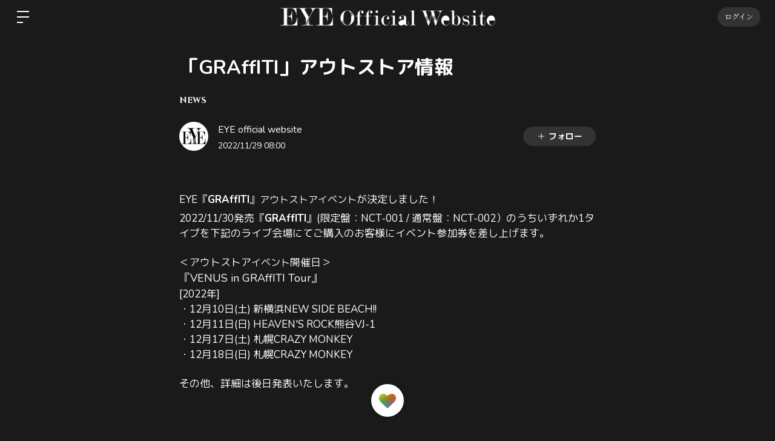

--- FILE ---
content_type: text/html; charset=utf-8
request_url: https://www.google.com/recaptcha/api2/anchor?ar=1&k=6LfWXc0UAAAAAIZQYFEH4FltSQMN7L3TkIqCrEO6&co=aHR0cHM6Ly9leWUuYml0ZmFuLmlkOjQ0Mw..&hl=en&v=PoyoqOPhxBO7pBk68S4YbpHZ&size=invisible&anchor-ms=20000&execute-ms=30000&cb=mtnzd57n6mvg
body_size: 48783
content:
<!DOCTYPE HTML><html dir="ltr" lang="en"><head><meta http-equiv="Content-Type" content="text/html; charset=UTF-8">
<meta http-equiv="X-UA-Compatible" content="IE=edge">
<title>reCAPTCHA</title>
<style type="text/css">
/* cyrillic-ext */
@font-face {
  font-family: 'Roboto';
  font-style: normal;
  font-weight: 400;
  font-stretch: 100%;
  src: url(//fonts.gstatic.com/s/roboto/v48/KFO7CnqEu92Fr1ME7kSn66aGLdTylUAMa3GUBHMdazTgWw.woff2) format('woff2');
  unicode-range: U+0460-052F, U+1C80-1C8A, U+20B4, U+2DE0-2DFF, U+A640-A69F, U+FE2E-FE2F;
}
/* cyrillic */
@font-face {
  font-family: 'Roboto';
  font-style: normal;
  font-weight: 400;
  font-stretch: 100%;
  src: url(//fonts.gstatic.com/s/roboto/v48/KFO7CnqEu92Fr1ME7kSn66aGLdTylUAMa3iUBHMdazTgWw.woff2) format('woff2');
  unicode-range: U+0301, U+0400-045F, U+0490-0491, U+04B0-04B1, U+2116;
}
/* greek-ext */
@font-face {
  font-family: 'Roboto';
  font-style: normal;
  font-weight: 400;
  font-stretch: 100%;
  src: url(//fonts.gstatic.com/s/roboto/v48/KFO7CnqEu92Fr1ME7kSn66aGLdTylUAMa3CUBHMdazTgWw.woff2) format('woff2');
  unicode-range: U+1F00-1FFF;
}
/* greek */
@font-face {
  font-family: 'Roboto';
  font-style: normal;
  font-weight: 400;
  font-stretch: 100%;
  src: url(//fonts.gstatic.com/s/roboto/v48/KFO7CnqEu92Fr1ME7kSn66aGLdTylUAMa3-UBHMdazTgWw.woff2) format('woff2');
  unicode-range: U+0370-0377, U+037A-037F, U+0384-038A, U+038C, U+038E-03A1, U+03A3-03FF;
}
/* math */
@font-face {
  font-family: 'Roboto';
  font-style: normal;
  font-weight: 400;
  font-stretch: 100%;
  src: url(//fonts.gstatic.com/s/roboto/v48/KFO7CnqEu92Fr1ME7kSn66aGLdTylUAMawCUBHMdazTgWw.woff2) format('woff2');
  unicode-range: U+0302-0303, U+0305, U+0307-0308, U+0310, U+0312, U+0315, U+031A, U+0326-0327, U+032C, U+032F-0330, U+0332-0333, U+0338, U+033A, U+0346, U+034D, U+0391-03A1, U+03A3-03A9, U+03B1-03C9, U+03D1, U+03D5-03D6, U+03F0-03F1, U+03F4-03F5, U+2016-2017, U+2034-2038, U+203C, U+2040, U+2043, U+2047, U+2050, U+2057, U+205F, U+2070-2071, U+2074-208E, U+2090-209C, U+20D0-20DC, U+20E1, U+20E5-20EF, U+2100-2112, U+2114-2115, U+2117-2121, U+2123-214F, U+2190, U+2192, U+2194-21AE, U+21B0-21E5, U+21F1-21F2, U+21F4-2211, U+2213-2214, U+2216-22FF, U+2308-230B, U+2310, U+2319, U+231C-2321, U+2336-237A, U+237C, U+2395, U+239B-23B7, U+23D0, U+23DC-23E1, U+2474-2475, U+25AF, U+25B3, U+25B7, U+25BD, U+25C1, U+25CA, U+25CC, U+25FB, U+266D-266F, U+27C0-27FF, U+2900-2AFF, U+2B0E-2B11, U+2B30-2B4C, U+2BFE, U+3030, U+FF5B, U+FF5D, U+1D400-1D7FF, U+1EE00-1EEFF;
}
/* symbols */
@font-face {
  font-family: 'Roboto';
  font-style: normal;
  font-weight: 400;
  font-stretch: 100%;
  src: url(//fonts.gstatic.com/s/roboto/v48/KFO7CnqEu92Fr1ME7kSn66aGLdTylUAMaxKUBHMdazTgWw.woff2) format('woff2');
  unicode-range: U+0001-000C, U+000E-001F, U+007F-009F, U+20DD-20E0, U+20E2-20E4, U+2150-218F, U+2190, U+2192, U+2194-2199, U+21AF, U+21E6-21F0, U+21F3, U+2218-2219, U+2299, U+22C4-22C6, U+2300-243F, U+2440-244A, U+2460-24FF, U+25A0-27BF, U+2800-28FF, U+2921-2922, U+2981, U+29BF, U+29EB, U+2B00-2BFF, U+4DC0-4DFF, U+FFF9-FFFB, U+10140-1018E, U+10190-1019C, U+101A0, U+101D0-101FD, U+102E0-102FB, U+10E60-10E7E, U+1D2C0-1D2D3, U+1D2E0-1D37F, U+1F000-1F0FF, U+1F100-1F1AD, U+1F1E6-1F1FF, U+1F30D-1F30F, U+1F315, U+1F31C, U+1F31E, U+1F320-1F32C, U+1F336, U+1F378, U+1F37D, U+1F382, U+1F393-1F39F, U+1F3A7-1F3A8, U+1F3AC-1F3AF, U+1F3C2, U+1F3C4-1F3C6, U+1F3CA-1F3CE, U+1F3D4-1F3E0, U+1F3ED, U+1F3F1-1F3F3, U+1F3F5-1F3F7, U+1F408, U+1F415, U+1F41F, U+1F426, U+1F43F, U+1F441-1F442, U+1F444, U+1F446-1F449, U+1F44C-1F44E, U+1F453, U+1F46A, U+1F47D, U+1F4A3, U+1F4B0, U+1F4B3, U+1F4B9, U+1F4BB, U+1F4BF, U+1F4C8-1F4CB, U+1F4D6, U+1F4DA, U+1F4DF, U+1F4E3-1F4E6, U+1F4EA-1F4ED, U+1F4F7, U+1F4F9-1F4FB, U+1F4FD-1F4FE, U+1F503, U+1F507-1F50B, U+1F50D, U+1F512-1F513, U+1F53E-1F54A, U+1F54F-1F5FA, U+1F610, U+1F650-1F67F, U+1F687, U+1F68D, U+1F691, U+1F694, U+1F698, U+1F6AD, U+1F6B2, U+1F6B9-1F6BA, U+1F6BC, U+1F6C6-1F6CF, U+1F6D3-1F6D7, U+1F6E0-1F6EA, U+1F6F0-1F6F3, U+1F6F7-1F6FC, U+1F700-1F7FF, U+1F800-1F80B, U+1F810-1F847, U+1F850-1F859, U+1F860-1F887, U+1F890-1F8AD, U+1F8B0-1F8BB, U+1F8C0-1F8C1, U+1F900-1F90B, U+1F93B, U+1F946, U+1F984, U+1F996, U+1F9E9, U+1FA00-1FA6F, U+1FA70-1FA7C, U+1FA80-1FA89, U+1FA8F-1FAC6, U+1FACE-1FADC, U+1FADF-1FAE9, U+1FAF0-1FAF8, U+1FB00-1FBFF;
}
/* vietnamese */
@font-face {
  font-family: 'Roboto';
  font-style: normal;
  font-weight: 400;
  font-stretch: 100%;
  src: url(//fonts.gstatic.com/s/roboto/v48/KFO7CnqEu92Fr1ME7kSn66aGLdTylUAMa3OUBHMdazTgWw.woff2) format('woff2');
  unicode-range: U+0102-0103, U+0110-0111, U+0128-0129, U+0168-0169, U+01A0-01A1, U+01AF-01B0, U+0300-0301, U+0303-0304, U+0308-0309, U+0323, U+0329, U+1EA0-1EF9, U+20AB;
}
/* latin-ext */
@font-face {
  font-family: 'Roboto';
  font-style: normal;
  font-weight: 400;
  font-stretch: 100%;
  src: url(//fonts.gstatic.com/s/roboto/v48/KFO7CnqEu92Fr1ME7kSn66aGLdTylUAMa3KUBHMdazTgWw.woff2) format('woff2');
  unicode-range: U+0100-02BA, U+02BD-02C5, U+02C7-02CC, U+02CE-02D7, U+02DD-02FF, U+0304, U+0308, U+0329, U+1D00-1DBF, U+1E00-1E9F, U+1EF2-1EFF, U+2020, U+20A0-20AB, U+20AD-20C0, U+2113, U+2C60-2C7F, U+A720-A7FF;
}
/* latin */
@font-face {
  font-family: 'Roboto';
  font-style: normal;
  font-weight: 400;
  font-stretch: 100%;
  src: url(//fonts.gstatic.com/s/roboto/v48/KFO7CnqEu92Fr1ME7kSn66aGLdTylUAMa3yUBHMdazQ.woff2) format('woff2');
  unicode-range: U+0000-00FF, U+0131, U+0152-0153, U+02BB-02BC, U+02C6, U+02DA, U+02DC, U+0304, U+0308, U+0329, U+2000-206F, U+20AC, U+2122, U+2191, U+2193, U+2212, U+2215, U+FEFF, U+FFFD;
}
/* cyrillic-ext */
@font-face {
  font-family: 'Roboto';
  font-style: normal;
  font-weight: 500;
  font-stretch: 100%;
  src: url(//fonts.gstatic.com/s/roboto/v48/KFO7CnqEu92Fr1ME7kSn66aGLdTylUAMa3GUBHMdazTgWw.woff2) format('woff2');
  unicode-range: U+0460-052F, U+1C80-1C8A, U+20B4, U+2DE0-2DFF, U+A640-A69F, U+FE2E-FE2F;
}
/* cyrillic */
@font-face {
  font-family: 'Roboto';
  font-style: normal;
  font-weight: 500;
  font-stretch: 100%;
  src: url(//fonts.gstatic.com/s/roboto/v48/KFO7CnqEu92Fr1ME7kSn66aGLdTylUAMa3iUBHMdazTgWw.woff2) format('woff2');
  unicode-range: U+0301, U+0400-045F, U+0490-0491, U+04B0-04B1, U+2116;
}
/* greek-ext */
@font-face {
  font-family: 'Roboto';
  font-style: normal;
  font-weight: 500;
  font-stretch: 100%;
  src: url(//fonts.gstatic.com/s/roboto/v48/KFO7CnqEu92Fr1ME7kSn66aGLdTylUAMa3CUBHMdazTgWw.woff2) format('woff2');
  unicode-range: U+1F00-1FFF;
}
/* greek */
@font-face {
  font-family: 'Roboto';
  font-style: normal;
  font-weight: 500;
  font-stretch: 100%;
  src: url(//fonts.gstatic.com/s/roboto/v48/KFO7CnqEu92Fr1ME7kSn66aGLdTylUAMa3-UBHMdazTgWw.woff2) format('woff2');
  unicode-range: U+0370-0377, U+037A-037F, U+0384-038A, U+038C, U+038E-03A1, U+03A3-03FF;
}
/* math */
@font-face {
  font-family: 'Roboto';
  font-style: normal;
  font-weight: 500;
  font-stretch: 100%;
  src: url(//fonts.gstatic.com/s/roboto/v48/KFO7CnqEu92Fr1ME7kSn66aGLdTylUAMawCUBHMdazTgWw.woff2) format('woff2');
  unicode-range: U+0302-0303, U+0305, U+0307-0308, U+0310, U+0312, U+0315, U+031A, U+0326-0327, U+032C, U+032F-0330, U+0332-0333, U+0338, U+033A, U+0346, U+034D, U+0391-03A1, U+03A3-03A9, U+03B1-03C9, U+03D1, U+03D5-03D6, U+03F0-03F1, U+03F4-03F5, U+2016-2017, U+2034-2038, U+203C, U+2040, U+2043, U+2047, U+2050, U+2057, U+205F, U+2070-2071, U+2074-208E, U+2090-209C, U+20D0-20DC, U+20E1, U+20E5-20EF, U+2100-2112, U+2114-2115, U+2117-2121, U+2123-214F, U+2190, U+2192, U+2194-21AE, U+21B0-21E5, U+21F1-21F2, U+21F4-2211, U+2213-2214, U+2216-22FF, U+2308-230B, U+2310, U+2319, U+231C-2321, U+2336-237A, U+237C, U+2395, U+239B-23B7, U+23D0, U+23DC-23E1, U+2474-2475, U+25AF, U+25B3, U+25B7, U+25BD, U+25C1, U+25CA, U+25CC, U+25FB, U+266D-266F, U+27C0-27FF, U+2900-2AFF, U+2B0E-2B11, U+2B30-2B4C, U+2BFE, U+3030, U+FF5B, U+FF5D, U+1D400-1D7FF, U+1EE00-1EEFF;
}
/* symbols */
@font-face {
  font-family: 'Roboto';
  font-style: normal;
  font-weight: 500;
  font-stretch: 100%;
  src: url(//fonts.gstatic.com/s/roboto/v48/KFO7CnqEu92Fr1ME7kSn66aGLdTylUAMaxKUBHMdazTgWw.woff2) format('woff2');
  unicode-range: U+0001-000C, U+000E-001F, U+007F-009F, U+20DD-20E0, U+20E2-20E4, U+2150-218F, U+2190, U+2192, U+2194-2199, U+21AF, U+21E6-21F0, U+21F3, U+2218-2219, U+2299, U+22C4-22C6, U+2300-243F, U+2440-244A, U+2460-24FF, U+25A0-27BF, U+2800-28FF, U+2921-2922, U+2981, U+29BF, U+29EB, U+2B00-2BFF, U+4DC0-4DFF, U+FFF9-FFFB, U+10140-1018E, U+10190-1019C, U+101A0, U+101D0-101FD, U+102E0-102FB, U+10E60-10E7E, U+1D2C0-1D2D3, U+1D2E0-1D37F, U+1F000-1F0FF, U+1F100-1F1AD, U+1F1E6-1F1FF, U+1F30D-1F30F, U+1F315, U+1F31C, U+1F31E, U+1F320-1F32C, U+1F336, U+1F378, U+1F37D, U+1F382, U+1F393-1F39F, U+1F3A7-1F3A8, U+1F3AC-1F3AF, U+1F3C2, U+1F3C4-1F3C6, U+1F3CA-1F3CE, U+1F3D4-1F3E0, U+1F3ED, U+1F3F1-1F3F3, U+1F3F5-1F3F7, U+1F408, U+1F415, U+1F41F, U+1F426, U+1F43F, U+1F441-1F442, U+1F444, U+1F446-1F449, U+1F44C-1F44E, U+1F453, U+1F46A, U+1F47D, U+1F4A3, U+1F4B0, U+1F4B3, U+1F4B9, U+1F4BB, U+1F4BF, U+1F4C8-1F4CB, U+1F4D6, U+1F4DA, U+1F4DF, U+1F4E3-1F4E6, U+1F4EA-1F4ED, U+1F4F7, U+1F4F9-1F4FB, U+1F4FD-1F4FE, U+1F503, U+1F507-1F50B, U+1F50D, U+1F512-1F513, U+1F53E-1F54A, U+1F54F-1F5FA, U+1F610, U+1F650-1F67F, U+1F687, U+1F68D, U+1F691, U+1F694, U+1F698, U+1F6AD, U+1F6B2, U+1F6B9-1F6BA, U+1F6BC, U+1F6C6-1F6CF, U+1F6D3-1F6D7, U+1F6E0-1F6EA, U+1F6F0-1F6F3, U+1F6F7-1F6FC, U+1F700-1F7FF, U+1F800-1F80B, U+1F810-1F847, U+1F850-1F859, U+1F860-1F887, U+1F890-1F8AD, U+1F8B0-1F8BB, U+1F8C0-1F8C1, U+1F900-1F90B, U+1F93B, U+1F946, U+1F984, U+1F996, U+1F9E9, U+1FA00-1FA6F, U+1FA70-1FA7C, U+1FA80-1FA89, U+1FA8F-1FAC6, U+1FACE-1FADC, U+1FADF-1FAE9, U+1FAF0-1FAF8, U+1FB00-1FBFF;
}
/* vietnamese */
@font-face {
  font-family: 'Roboto';
  font-style: normal;
  font-weight: 500;
  font-stretch: 100%;
  src: url(//fonts.gstatic.com/s/roboto/v48/KFO7CnqEu92Fr1ME7kSn66aGLdTylUAMa3OUBHMdazTgWw.woff2) format('woff2');
  unicode-range: U+0102-0103, U+0110-0111, U+0128-0129, U+0168-0169, U+01A0-01A1, U+01AF-01B0, U+0300-0301, U+0303-0304, U+0308-0309, U+0323, U+0329, U+1EA0-1EF9, U+20AB;
}
/* latin-ext */
@font-face {
  font-family: 'Roboto';
  font-style: normal;
  font-weight: 500;
  font-stretch: 100%;
  src: url(//fonts.gstatic.com/s/roboto/v48/KFO7CnqEu92Fr1ME7kSn66aGLdTylUAMa3KUBHMdazTgWw.woff2) format('woff2');
  unicode-range: U+0100-02BA, U+02BD-02C5, U+02C7-02CC, U+02CE-02D7, U+02DD-02FF, U+0304, U+0308, U+0329, U+1D00-1DBF, U+1E00-1E9F, U+1EF2-1EFF, U+2020, U+20A0-20AB, U+20AD-20C0, U+2113, U+2C60-2C7F, U+A720-A7FF;
}
/* latin */
@font-face {
  font-family: 'Roboto';
  font-style: normal;
  font-weight: 500;
  font-stretch: 100%;
  src: url(//fonts.gstatic.com/s/roboto/v48/KFO7CnqEu92Fr1ME7kSn66aGLdTylUAMa3yUBHMdazQ.woff2) format('woff2');
  unicode-range: U+0000-00FF, U+0131, U+0152-0153, U+02BB-02BC, U+02C6, U+02DA, U+02DC, U+0304, U+0308, U+0329, U+2000-206F, U+20AC, U+2122, U+2191, U+2193, U+2212, U+2215, U+FEFF, U+FFFD;
}
/* cyrillic-ext */
@font-face {
  font-family: 'Roboto';
  font-style: normal;
  font-weight: 900;
  font-stretch: 100%;
  src: url(//fonts.gstatic.com/s/roboto/v48/KFO7CnqEu92Fr1ME7kSn66aGLdTylUAMa3GUBHMdazTgWw.woff2) format('woff2');
  unicode-range: U+0460-052F, U+1C80-1C8A, U+20B4, U+2DE0-2DFF, U+A640-A69F, U+FE2E-FE2F;
}
/* cyrillic */
@font-face {
  font-family: 'Roboto';
  font-style: normal;
  font-weight: 900;
  font-stretch: 100%;
  src: url(//fonts.gstatic.com/s/roboto/v48/KFO7CnqEu92Fr1ME7kSn66aGLdTylUAMa3iUBHMdazTgWw.woff2) format('woff2');
  unicode-range: U+0301, U+0400-045F, U+0490-0491, U+04B0-04B1, U+2116;
}
/* greek-ext */
@font-face {
  font-family: 'Roboto';
  font-style: normal;
  font-weight: 900;
  font-stretch: 100%;
  src: url(//fonts.gstatic.com/s/roboto/v48/KFO7CnqEu92Fr1ME7kSn66aGLdTylUAMa3CUBHMdazTgWw.woff2) format('woff2');
  unicode-range: U+1F00-1FFF;
}
/* greek */
@font-face {
  font-family: 'Roboto';
  font-style: normal;
  font-weight: 900;
  font-stretch: 100%;
  src: url(//fonts.gstatic.com/s/roboto/v48/KFO7CnqEu92Fr1ME7kSn66aGLdTylUAMa3-UBHMdazTgWw.woff2) format('woff2');
  unicode-range: U+0370-0377, U+037A-037F, U+0384-038A, U+038C, U+038E-03A1, U+03A3-03FF;
}
/* math */
@font-face {
  font-family: 'Roboto';
  font-style: normal;
  font-weight: 900;
  font-stretch: 100%;
  src: url(//fonts.gstatic.com/s/roboto/v48/KFO7CnqEu92Fr1ME7kSn66aGLdTylUAMawCUBHMdazTgWw.woff2) format('woff2');
  unicode-range: U+0302-0303, U+0305, U+0307-0308, U+0310, U+0312, U+0315, U+031A, U+0326-0327, U+032C, U+032F-0330, U+0332-0333, U+0338, U+033A, U+0346, U+034D, U+0391-03A1, U+03A3-03A9, U+03B1-03C9, U+03D1, U+03D5-03D6, U+03F0-03F1, U+03F4-03F5, U+2016-2017, U+2034-2038, U+203C, U+2040, U+2043, U+2047, U+2050, U+2057, U+205F, U+2070-2071, U+2074-208E, U+2090-209C, U+20D0-20DC, U+20E1, U+20E5-20EF, U+2100-2112, U+2114-2115, U+2117-2121, U+2123-214F, U+2190, U+2192, U+2194-21AE, U+21B0-21E5, U+21F1-21F2, U+21F4-2211, U+2213-2214, U+2216-22FF, U+2308-230B, U+2310, U+2319, U+231C-2321, U+2336-237A, U+237C, U+2395, U+239B-23B7, U+23D0, U+23DC-23E1, U+2474-2475, U+25AF, U+25B3, U+25B7, U+25BD, U+25C1, U+25CA, U+25CC, U+25FB, U+266D-266F, U+27C0-27FF, U+2900-2AFF, U+2B0E-2B11, U+2B30-2B4C, U+2BFE, U+3030, U+FF5B, U+FF5D, U+1D400-1D7FF, U+1EE00-1EEFF;
}
/* symbols */
@font-face {
  font-family: 'Roboto';
  font-style: normal;
  font-weight: 900;
  font-stretch: 100%;
  src: url(//fonts.gstatic.com/s/roboto/v48/KFO7CnqEu92Fr1ME7kSn66aGLdTylUAMaxKUBHMdazTgWw.woff2) format('woff2');
  unicode-range: U+0001-000C, U+000E-001F, U+007F-009F, U+20DD-20E0, U+20E2-20E4, U+2150-218F, U+2190, U+2192, U+2194-2199, U+21AF, U+21E6-21F0, U+21F3, U+2218-2219, U+2299, U+22C4-22C6, U+2300-243F, U+2440-244A, U+2460-24FF, U+25A0-27BF, U+2800-28FF, U+2921-2922, U+2981, U+29BF, U+29EB, U+2B00-2BFF, U+4DC0-4DFF, U+FFF9-FFFB, U+10140-1018E, U+10190-1019C, U+101A0, U+101D0-101FD, U+102E0-102FB, U+10E60-10E7E, U+1D2C0-1D2D3, U+1D2E0-1D37F, U+1F000-1F0FF, U+1F100-1F1AD, U+1F1E6-1F1FF, U+1F30D-1F30F, U+1F315, U+1F31C, U+1F31E, U+1F320-1F32C, U+1F336, U+1F378, U+1F37D, U+1F382, U+1F393-1F39F, U+1F3A7-1F3A8, U+1F3AC-1F3AF, U+1F3C2, U+1F3C4-1F3C6, U+1F3CA-1F3CE, U+1F3D4-1F3E0, U+1F3ED, U+1F3F1-1F3F3, U+1F3F5-1F3F7, U+1F408, U+1F415, U+1F41F, U+1F426, U+1F43F, U+1F441-1F442, U+1F444, U+1F446-1F449, U+1F44C-1F44E, U+1F453, U+1F46A, U+1F47D, U+1F4A3, U+1F4B0, U+1F4B3, U+1F4B9, U+1F4BB, U+1F4BF, U+1F4C8-1F4CB, U+1F4D6, U+1F4DA, U+1F4DF, U+1F4E3-1F4E6, U+1F4EA-1F4ED, U+1F4F7, U+1F4F9-1F4FB, U+1F4FD-1F4FE, U+1F503, U+1F507-1F50B, U+1F50D, U+1F512-1F513, U+1F53E-1F54A, U+1F54F-1F5FA, U+1F610, U+1F650-1F67F, U+1F687, U+1F68D, U+1F691, U+1F694, U+1F698, U+1F6AD, U+1F6B2, U+1F6B9-1F6BA, U+1F6BC, U+1F6C6-1F6CF, U+1F6D3-1F6D7, U+1F6E0-1F6EA, U+1F6F0-1F6F3, U+1F6F7-1F6FC, U+1F700-1F7FF, U+1F800-1F80B, U+1F810-1F847, U+1F850-1F859, U+1F860-1F887, U+1F890-1F8AD, U+1F8B0-1F8BB, U+1F8C0-1F8C1, U+1F900-1F90B, U+1F93B, U+1F946, U+1F984, U+1F996, U+1F9E9, U+1FA00-1FA6F, U+1FA70-1FA7C, U+1FA80-1FA89, U+1FA8F-1FAC6, U+1FACE-1FADC, U+1FADF-1FAE9, U+1FAF0-1FAF8, U+1FB00-1FBFF;
}
/* vietnamese */
@font-face {
  font-family: 'Roboto';
  font-style: normal;
  font-weight: 900;
  font-stretch: 100%;
  src: url(//fonts.gstatic.com/s/roboto/v48/KFO7CnqEu92Fr1ME7kSn66aGLdTylUAMa3OUBHMdazTgWw.woff2) format('woff2');
  unicode-range: U+0102-0103, U+0110-0111, U+0128-0129, U+0168-0169, U+01A0-01A1, U+01AF-01B0, U+0300-0301, U+0303-0304, U+0308-0309, U+0323, U+0329, U+1EA0-1EF9, U+20AB;
}
/* latin-ext */
@font-face {
  font-family: 'Roboto';
  font-style: normal;
  font-weight: 900;
  font-stretch: 100%;
  src: url(//fonts.gstatic.com/s/roboto/v48/KFO7CnqEu92Fr1ME7kSn66aGLdTylUAMa3KUBHMdazTgWw.woff2) format('woff2');
  unicode-range: U+0100-02BA, U+02BD-02C5, U+02C7-02CC, U+02CE-02D7, U+02DD-02FF, U+0304, U+0308, U+0329, U+1D00-1DBF, U+1E00-1E9F, U+1EF2-1EFF, U+2020, U+20A0-20AB, U+20AD-20C0, U+2113, U+2C60-2C7F, U+A720-A7FF;
}
/* latin */
@font-face {
  font-family: 'Roboto';
  font-style: normal;
  font-weight: 900;
  font-stretch: 100%;
  src: url(//fonts.gstatic.com/s/roboto/v48/KFO7CnqEu92Fr1ME7kSn66aGLdTylUAMa3yUBHMdazQ.woff2) format('woff2');
  unicode-range: U+0000-00FF, U+0131, U+0152-0153, U+02BB-02BC, U+02C6, U+02DA, U+02DC, U+0304, U+0308, U+0329, U+2000-206F, U+20AC, U+2122, U+2191, U+2193, U+2212, U+2215, U+FEFF, U+FFFD;
}

</style>
<link rel="stylesheet" type="text/css" href="https://www.gstatic.com/recaptcha/releases/PoyoqOPhxBO7pBk68S4YbpHZ/styles__ltr.css">
<script nonce="NFZi6HdEefxotlmseUoApA" type="text/javascript">window['__recaptcha_api'] = 'https://www.google.com/recaptcha/api2/';</script>
<script type="text/javascript" src="https://www.gstatic.com/recaptcha/releases/PoyoqOPhxBO7pBk68S4YbpHZ/recaptcha__en.js" nonce="NFZi6HdEefxotlmseUoApA">
      
    </script></head>
<body><div id="rc-anchor-alert" class="rc-anchor-alert"></div>
<input type="hidden" id="recaptcha-token" value="[base64]">
<script type="text/javascript" nonce="NFZi6HdEefxotlmseUoApA">
      recaptcha.anchor.Main.init("[\x22ainput\x22,[\x22bgdata\x22,\x22\x22,\[base64]/[base64]/[base64]/[base64]/[base64]/[base64]/KGcoTywyNTMsTy5PKSxVRyhPLEMpKTpnKE8sMjUzLEMpLE8pKSxsKSksTykpfSxieT1mdW5jdGlvbihDLE8sdSxsKXtmb3IobD0odT1SKEMpLDApO08+MDtPLS0pbD1sPDw4fFooQyk7ZyhDLHUsbCl9LFVHPWZ1bmN0aW9uKEMsTyl7Qy5pLmxlbmd0aD4xMDQ/[base64]/[base64]/[base64]/[base64]/[base64]/[base64]/[base64]\\u003d\x22,\[base64]\\u003d\x22,\x22azhudUHDsi/DjkbCj8K9wrHCmVHDp8OdZsKbZ8O9OgwbwroxJE8LwrYowq3Cg8OCwqJtR3rDucO5wpvCqUXDt8OlwoR1eMOwwrp+GcOMQgXCuQVJwpdlRnnDgj7CmSfCoMOtP8K/IW7DrMOHwpjDjkZ7w7zCjcOWwqnCgsOnV8KSJ0ldK8K1w7hoDCbCpVXCqmbDrcOpBE0mwplCagFpYsKMwpXCvsO/a1DCnxE9WCwPOn/DlVkiLDbDu1bDqBpeNl/Cu8OQwqLDqsKIwr3CoXUYw57CpcKEwpcWHcOqV8K3w5oFw4Ryw7HDtsOFwqtyH1NdUcKLWhECw755wpZTfilaew7CukzCpcKXwrJEOC8fwqvCqsOYw4oMw6rCh8OMwrEaWsOGfmrDlgQnanLDiFPDvMO/wq0xwpJMKRFBwofCnjh1R1locsORw4jDrRDDkMOAPsO7FRZLQ2DCiE7ClMOyw7DCoCPClcK/MMKuw6cmw6nDnsOIw7x8P8OnFcOow6rCrCVjDQfDjAPCsG/[base64]/wqB/V8OkwqjCkwwrwoNBCT5SwqHCimLDt8KtRMOjw6nDiTokchnDmTZobFbDrF1Ww6IsVcORwrNnZMKkwoobwpYUBcK0PMK7w6XDtsKrwq4TLkjDjkHCm0szRVIFw4AOwoTCoMKhw6Q9VsOCw5PCvCXCuynDhlDCjcKpwo9tw7zDmsOPZcOrd8KZwr0lwr4zEBXDsMO3wp/CssKVG0bDp8K4wrnDoR0Lw6Erw7U8w5FpD2hHw6XDlcKRWy9ww59bUCRAKsK0aMOrwqcZX3PDrcOZUGTCsl8CM8OzGVDCicOtMcKLSDBBUFLDvMKEe2ROw4jClhTCmsOsIxvDrcK1Hm5kw6tNwo8Xw40ww4Nnc8O8MU/DsMKjJMOMI0Fbwp/DqzPCjMOtw6tzw4wLTMOhw7Rgw7FqwrrDtcOjwq8qHkdJw6nDg8KxVMKLcjLCpi9EwoTCqcK0w6AiDB55w6XDtsOufSJMwrHDqsKBd8Oow6rDmm9kdU3CrcONf8KCw7fDpCjChsORwqLCmcOrRkJxZMKMwo8mwr3CiMKywq/CnzbDjsKlwpUbasOQwpF4AMKXwpheMcKhC8KDw4ZxC8KxJ8ONwoTDg2Uxw5FAwp0hwpUpBMOyw7JZw74Uw499wqfCvcOHwrNGG0rDlcKPw4ozcsK2w4g8wo49w7vCvE7Cm29KwqbDk8Olw5NKw6sTHsKhHsKTw4XCjiXCvnTDlnPDrMKYeMOdQMKrAcKECMOfw51xw5/Cj8K7w6vCgMOxw7fDnMOVYAAtw4pXf8OAMDTDusKIPkfDk2gWfsKCP8KAXsK2w4VUw6wywpp4w7xBQ3YoSB/Dr1ARwpvDisKKXxfDvx7DksOqwrlMwqDDsgfDm8OmFcK1EjtRBcOnc8KHCzrDnz3DoH1LZsKDwqfDjsK0wpzDohHDmsOQw7zDgW7ClixDw6QZw6QYwp5qw7DDmsKhw77Do8O/wqUUaAUCAFLCmsOIwo4lWsKRfmUQw7UTw6HDisO3wrgqw6NswoHCoMOHw7DCqsO9w7IBBX/[base64]/DjsO0LwrCmjvDnmMna8KDw6EnwrDDqy7CrcKFwp/Du8KAYMOQwrZqwonDvcOLwpsEw7fCqMKtNsOnw4kSUcOHfxlYwqPCmMK8wpE+E3nCuWXCqTM4JC9Zw4nCrcOjwp7DrMKEVcKWwobDsU4iLcKhwrZ/w5zDmsK6PyHChcKKw7LDmxYFw6/Ct3ZxwoMbNMKmw6EQJcOAUsOKCcORIcOSw6TDigTDrMOQdHdUElnDvsOkasKsEWcVTQEAw6powrBiK8KdwpwlLS0gDMOWUcKLwq/Djg/DjcO2w6TCqFjDoxXDgsOMCcO8wqQQQsK6QMOpSzrDlcKTwrvDpXoGwpPDoMKlAh7Dh8K7w5XCr03Dq8O3fklvwpBlCMOyw5Jmw4XCpWXDnBlBJMOqwqZ9YMOwW0nDs2xrw6TDusOkO8Kvw7DCg1TCo8KsHCTCnHrDqcKiS8KdWsO/[base64]/ChsOeRhR/w63CnhDDhEvCgMOTwp/CszVIw60/DTvCh2zDqcKxwrl1AAA+KD/[base64]/CgThcUVVQw7nCjsKMLsKLHAAXw7rDn0fDvhbDo8OKw4/CiFYIZ8Okw6RNEsOOZDfDmg3CqMKFw7Ygw6zCrCfDucK2elZcwqDDgsOcPMOEJMObw4HDjXPCqjMOWWLDvsOiwqbDkMO1LDDDocK4wo7Dsh0DYm/CrcK8OcKULEHDncO4OsOuD1nDi8OjAsK7YBTDncK6MMOewq8Dw7NFw6XClMOXAsKcw7MFw41YVmrCqcOtRMKAwrXDsMO6woBjwonCrcKwf14twrXCmsOxwqt3w7/DgsKBw70YwoDCuXLDh3lPGkRFw40Jw6zCuS7Cr2fCrmheNlQIO8KZFsKgworDlxPDtTvDncOtVXt/KcKLBnInw6ZKBHJkwrRmwozCu8K1wrbDo8O5CHdQwpfCocO8wrFsB8K/IwfCgMO+w7QSwoc9QxPDssKlAwZRc1rDqSzClQYvw5gJwqcDO8OWwptHf8OXw6cgW8Ozw7E+K34zMUhcwo/CiQILKG/Ci2QSOcKzUTMCFENOO0gmIMOhw5bDusKhwrRDwqIcccKpZsOQw75xw6LDp8KgMl81NADCnsOdw5pJNsKCwp/CuxUNwp/Dt0LDlcOtWMOWw4c/WxAubBkewpx8elXDmMKsKcO3RsOYa8KqwoHDpcOtXm15FDTCi8OKRVHChWTDgQwAw51GB8OxwrpXw4LClmJuw6LDh8OewqhAHMKiwofCn3HDhcKaw6dSJAUMw7rCrcOMwr3CuhQCe0UsG0PCqcKawq/[base64]/Dg8ObHMKUB2XDqcOXOSo6w5PDjMKIGcOdPlrCpyHDlsKHwrnDllgKcnM+wqwRwqYxw7DDp1vDpMK1wojDnBsuIB4XwooLCRNlTzLChcONC8K1PW5qHz7Dh8KSNkDDtsK8d1jDhsOBJsOvwoUEwr4FdUvCo8KXwo7Cg8OAw7jDkcOnw63CnsOuwprCm8OUFsKWbgvDl3/Cn8OKA8OAw64NEwtXCg3DkAk9ak3Ctz1kw4U7ZxJ3dsKDwoPDjsOFwqvCuU7DlnvCqldVbsOpIcKcwqlcZWHCrhd9w4xtwp7CjmBtw7XCkhTCjCA7RBrDlw/DqSJAw4YnTsKZE8KuMxvDj8Ovwp3CkcKowqfDlcOOKcKJY8Oxwq9Lwr/DqMK8woQ+wr7DjMKVVXDCoy5swoTDq1bDrHTCoMKgw6A4w7HCnTfCjR1WdsOLwrPCp8KNQVvDi8KEw6c+w5PDlTXDnMOVL8O7w7XDucO/wqhwGMKXPcO4w4/[base64]/DvkTDvjgTwqTCuMO+wpgyL1xIw5hDw607w5/CmHhYdF3CjzvDvThWCAYwNMOYbksjw5hiXT1denzDiXN7w4rDhsKfw4x3KgrDrBQsw6c2woPCgTt1d8KmRw9swrtCO8Kow6o6w43DlFUEwqTDm8O3Lx/[base64]/K8Omwp0ZI2NMw6R8w6d/wpVkRl/CqcORXVPDnj5EOsKOw5fCuh95RHXDhQDCj8KIwrQDw5saNRJ3IMKFwpdswqZkw4NGLQ02QMOxw6dEw6zDm8OgKMOaYG9EesO2JD5tbwDDjMOTIsOAQcOsQsOYw4PCm8OJw6w1w70hw4/CpWlHamF8wp3DosKAwrROwqEiU3ozw4rDtEHDkcOBbFnCosOqw67CogvDr37Dm8KSO8OBQsKlTcKjwqVTwotVEn3CucOedsKuOipXQ8KjI8Ktwr3CjcOjw5tKY1PChsOLwplcT8Kzw7HDjAjDs0A/w79zw68kwrXCgGlAw7TCrizDnsOAXHsnGlEkw5nDq0Quw5RnJAgzXCl0wpFuw5vCgRDDpDrCo3l6w6Acwo09w7B7eMKjaWnDmEDCkcKcwrRQUGsvwqXDqhARW8OOWsK7J8KxEH0rasKUJD9Zwp40wq5decKzwpXCqMKsZ8ORw6LDoGReOH/[base64]/w4RBw7l2w4PDtcOBVzrDlMKSw7XDuGjDmMOxw6bCk8O3cMK2wqTDiAQRbsOBw7N8Am4QwoXDmiPDogYHBmrDlwrCsGZEM8KBKywkwo83wqpMwqHCowHDjxDCt8KTYmpgNMOrRTfDn2krBFUow4XDjsOmLFNOTcKkXcKYw7Y/w7TDkMO6w7tQHDQWLXJwCcOGQcOtVcOZLQzDjArDlGLDrFZQP245wql/R0rDlBpPC8KHw7AYbsKnw4tUw6lhw5jCi8Kywr/DiybClGDCsDIrw4l8wqPDu8OXw5TCvBsYwq3DqmzDocKGw6sPw57CuE3CvjVJck4HOAnCo8O1wrdWwpfDtQ/Dv8ObwrYZw4jDpMKANcKAIcOEFyLCrTcdw6vCocObwoPDg8KyOsOOIy03w7RgF2bCl8Oow7VIwobDmTPDnk/[base64]/CvUZ5TifCjsKtYkx0wqrDg8OjwrQxccK2NGN8QMKEAMORw7rChcKXBsOXw53DtcKMMsOTLMO3GDVaw6kUeyEeR8KQIlRsdifCtMKiw6IBdnJuNsKiw5zCmjAhcUNcPcKcw6fCr8OQw7XDssKgAMOdw5/[base64]/wpDCtcONasOowp1WwqnDjcO8Q8K8SMOtw6zDvcK3GnMYwo4KDsKPPcO6w5PDtMK8ODhaDsKsXsO2w6suwrzDucOgAsKdc8KEKEXDlcK5wpBfdsKtERFPPcOEw698woEoWcOsGcO6wpZbw78Iw4HDusOIdxDCk8OQwo8ZDQDDvsOjUcOId1/DtE/DqMOFMns5KMO7acKyBGkZOMO/UsO/XcKYdMOcMUxEH1kxGcOkIz5MVDzDgBVgw71pCiVjE8KuYUXCoghuw5hswqJ9S3dnw7PCpsKFSFVbwox4w75pw6vDhzfDvFbDuMKaJgTChUXChsOaPcK+w6YRf8KDLzbDtsK/w7fDlGvDtFvDmTkywrTDjhjDm8O3ecKISx9CR3HCs8KOwqRFwqU/[base64]/DjsOySMOCKMODUWXDu8Oew5nDq8O8EmPDtQFmw6QQw6/Ds8Kow6tbwqZuw4XCr8ObwrwMwr8Zwpccw4bCj8KVwrfDrgzCg8KlFzzDoj3CvRvDpRbDisOBE8O8HMOMw5DClMKdTgzCosOEw4UgKk/Cl8OgIMKrMMOTecOQck3CkSbDqQHDrwUNJSw9QHYsw54lw5/[base64]/XsOhw5zDqMK2woIZwpPCgE7CjMO7ZMK7JH42b2LClMORw4PCo8KAwpvChADDtVYdwq80UcKTwrTDhBDDtcKZeMKrBSTDlcKFIRgnwrLCr8KpRVbCsSkSwpXDn1kOJVZ4OUJ3w6dSfDNfw7TCnQ9scmPDmGTCncO/[base64]/CjHTDgMKAw5/ClsOCNVoBEMK7Vl0Bw6TDjcOPXSYRw44fwr3CicKiOgU+L8Osw6ZcNMKEYwIFw7vDm8KawqdjUMOGQsKfwr0swqkDY8Oew4Iww4HCvcKmGU3CqMKOw4R8wqx+w4rCpcKOOXFdB8KMXMO0Tl/DtVrDnMKqwqdZwqpLwoTDnBYocCjCt8Kqwr/CpcOjwrrCgHk6JGpZw5MUw6zCux1HA2XCp0jDvsOaw5/[base64]/DnMKgwp7DjxQVNlXCm8O5GcKvwpYaA1cETMKmacO0AyV5VXbDs8O/cHxnwoJqwpoIOMKLw7nDmsOvSsO2w6kqasO7wr7ChUrDlAklFW5UD8OQw50Rw6RbTH8zw6fDjmfCkcO6LMOuHR/[base64]/CiRpcZ8KzC3XDgsOcZ8OOwppbwrAEwoI5w6HDqSTCocOlw685w7PDlcKyw4pffDbCg3vCnsOJw5kXw6zCpGbCkMOiwo3CtSpYUcKKwrp+w7MQw7tPbUbDiFR1chjCq8OYwrzCoEJHwqJdwooqwqXCjcO2d8KUYEzDn8Oww7rDksOyK8KYSD/[base64]/CmMK2w5hswpbDnMOtL8KYw6zCqmrChntNwoDDnMO1w5nDonTDnMO7w5vCgcO+FcKdOMOoMsKZwovDqsKKEcKrwqjDmMOjw48fGTrDgETCo1h3w7kwUcOUwo5/DcOGw7guSMK/OMO+wr0ow6lkViPCmsKzABbCqgDCmTzCgcKvMcOew6hJwrrDrTUXJDc2wpIZwqcON8KzJVfCsAJYSDDDqsOswr09WMOkOcOkwpgJQsKnw4BGRSEEwpTDjsOfMnfCiMKdwqfDrsOpQQtaw6Z4MAdZKzzDljNGY1tfwozDgXE9cWtNcsOBwq/[base64]/CnsOWw5fDs8O9GhoZwqPCsMO6HWsTw5TDpVw3aMKgDnloZxHDq8Oaw5/DmMOYaMOddkA+wrYPTifCgcOuWkXDssO7G8KOSG7Ci8KoLh0cGcOabm7CuMOrZ8KWwr7Cvgl4wq/CpBgOHsOhAcODQHguwrDDjTd+w6saNA88LFoUD8OIQnQmw7o1w4zCtQMEQibClmXCq8KVeAcIw69WwrJvbMO1a2Ehw5fDt8Kywr0Bw7/[base64]/CvTXCnkR1w4HDuAE8YcOKw50cw6DDszfDhkvDjcKlwrIhBRAxRsO0FxvCpsOxChnDkcOxw49Nw7QIGcOpwpBIZsOuLAZwXcOuwrHDsyoiw5PCrxHDr0/[base64]/DrMKWTsOkwrXCiVBZw7zCokkUwrZgw4Eww7smC8OIHMOXwp8lRcO/[base64]/CrgLDusKwwqHCr8KOwqhCwqs1K8ObXMOoWQR2woZewodgKxzDjsOKM35TwoHDliPCkDDClV3CnD3DlcOhw7lFwoFQw4xvSz/ChDfDmhHDkMOTaThGbMKpR2cyEUnDtzVtCAjCoiNYIcO3w54bW2VKaW/DjcOGBXZRw73DswzDscOrw4EXNzHDr8OzOGzDiDMbWsKcU202w6LDjWrDp8KQw71aw7oVE8OMW0XCmsKtwq1WWWbDo8KGXgnDkMKhAsOqwpHCo0knwonCu1lCw6ofMsOuMEbCnWXDky7CgsKSHMOpwrUudcOEN8OGA8OTKsKCQkLCvzteT8O/YsKncQwowo3DssOxwoAXXMK6SnjDvMKNw6fCtm8tWcOewpFpw5UKw5fCq3w+EMK4wqxpQMO3wqUfZWBMw7fChsKhFMKKwq7CicKbJcORAQHDiMKEwptCwoPCocKdwqDDucKbH8ONCBwOw50IfsKzYcOUMQgHwpo3KgLDqnkOHn0ew7bDkcKTwoF5woXDtcO8axnCrH/CocKLF8Orw7XCh23CkMOTEcOLPcOJSW5fw78hQsOPVMORM8K6w4jDjQfDmcKywpYZGMOoAmLDshhUwoJNT8OkMT5fZMKIwrMGdAPClGTDuVXCkSPCs1xow7ECw6/[base64]/Cs8KdNcOIwqhkw6bCtMOUXxw8wpzCo01Uw7RQaGJswpzDlBHDoV3Ds8O3JgLCtsOyKxh5JHgOwr9edS4aZ8Kgb1pXOWoWESZ6F8OTEsOhL8KDbcK/wrYMRcODM8OXLknDqcOEWhTDhhHCn8Oyd8OCDFZEVMO7MwLCpMKZOcOBw4QoQsOZcBvCsGBrGsKHwqDDtHvDo8KOMBgaOR/CvzNyw7tCTsK4w5HCoWoyw45HworCigTDqQrCt0zCtcK1wq1rZMKuIMKYwr17w5jDkUzDrsKWw5XCqMOXLsK0AcOdIS5qwozCuAbDnQrDrwEjw4sCw4bDjMOJw59nD8KRTMOVw6HCv8OydsK1wrzCiVvCqUfChD/ChX1ew7xbZcKmwqlmQ3VxwrrDpnRKcR7DuQzCgsOhMkNYw7XCigPDhX4Zw6hbwoXCucOSwr9AUcKWOMKBcsOww4oNwprCsTMRGMKsNsOmw7/DnMKswqnDiMK7ccKkw4TCjMOTw5XCjcK1w7wUwr9/SAA5PMKtw4bDg8OYNHVwPHYZw4QuOjrCrsOUOsO9w5TCncK0w7zDgsO/QMOBWi/CpsK8MsOXGAHDlMK1w5kkwrXDssKNw6PCmxDCjULDisKVRjnClHfDoWpRwq/ClMOqw6Q9wpDCkcKKMsK+w6fCv8OWwrV4UsKlw4PCgzzDqV7DvQnDuwXDosOJbMKAwonDoMOZw77CncOlwp/Ctm/[base64]/DgSXCq8KYwrLDpQlUwqYzwqp3wpXDo8OcVz1sQQfDmMKCNB/CnMK0w7vDp2Exw6LDllLDl8O4wovCmVPCgmk3BW4JworDqGLCgGtdC8OjwqwPIhTDhDsKUMKKw6/DgmllwqnDo8O+WmTCi0bCtsOVEMO4XD7Dp8OtJG9dVmpeQVB1w5DCixTDhmx/w5bClXHCmAJeXsKXwrrCixrDlGocwqjDm8OSM1LCv8OGLMKdf1kWMDPDsF8bwrsSwpfChl7DsQ50w6PDrsK9OsKwBcKow7XDmMKiw6xpGMOrBsKpZlTCph3DoGFpE2HCjMO/[base64]/[base64]/GHnDnkDCscKpwoLCi8KAKsO8wrHCp8O5RWTClELDumrDj8O8PsOdw47DgsKyw7LCpsKZLidrwoZowpzCm3V3wqXCp8O7w4Inw4dswrrCqsKPWzjDtl7DkcOjwplsw40+Y8KNw7HDjE/DlcO4w7nDmMK+XhTDqMKEw5TDkXTDtMKcbTfCvmwswpTCr8Oswpo/F8Oow67CjkRCw79iw57ChsOEb8OdeD7ClMOYe3nDtic4wobCoxEkwrBmwpscZ2vDokpHw5B0wocLwophwrN2woogIxfCkQjCtMKQw4bDr8KpwpwLw5hhw71Nwr7CmcOaG3Y1w6wjwp8dwrnDkR7DrsOsUcK9AWTCmUpfecOsSHBlCcKmw5/[base64]/[base64]/woHCklnCshdLw47Co0DChcKVw5zDhA/[base64]/DrlfCmcK8wqzCssOEwpbCrMOxwqzClsKEfUwkMMKtw5hswoMlGGnCrXHDpMKKw4rDncOnBMOBwobCvcO5WFcVT1J0cMKmEMKfw7bCnD/CjFtcw47CuMKZw7HCmDnDp1jCnTjCpEvCil4nw4Yewqstw5h/[base64]/Cr0bDnwNbCsKWwpjDtDoMckPCuXQPNMKNOsK6J8KSOG7Dmi5BwrTCjsO8FlDComs5eMK1JMKbw74CT3/CoA5LwrTChStgwobDpj4yf8KacsOAMH7CvcO2woHDpQjDgGoSGsOOw5vCm8OZCTDCkMKyBcKGw4wjelLDm2ovw4/Cs3wLw5dvwoZYwq/[base64]/DqDB/[base64]/CscOYS8KvKELCrMKhCW7CiwlIHixuQsKVwrvDusKHwovDkR43LsKvNHDCl1kPwo1ewoLCk8KSLwBzO8KmY8O0ahzDljPDp8OtJnt1VWk7wpLCinvDjXbCqh3DusOgOMKwCsKEwrbCl8OSDS1KwpDCisOdPTJrwqHDpsOtwo/DqcOOZMK/CXBMw7kVwoUQwqfDvcOhwqQhB1bCusKsw4daWis7wr07KsKFSAvCgAxhTDVGw41PHsKRGMKowrU4w4dyVcOXVDE0wrp0w5/Cj8OsckQiw5TCusK2wozDgcO8A0jDong5w7zDgDkjOsKhTE1EMH/[base64]/VG8AQsOlPcO7wqMDwqhpAyfDkwFdGMKcaEbCpTHDgMODwrpof8K7asKaw5lqwrIxwrXDmDsEw40rwo0qVMOOOQY2w7LCvMOODjDDlMKgw4wpwrQNwppbQQDDpCnDmC7Dgj8TcFpZVMKtdMKNw6kMHjvDucKZw5XCg8K/OFXDiD/[base64]/ChmomwofCuMO/C8OMwqTCjMKvEydjwrPChmBiLcO0wpFRSsKAw79DBn0uecKWecKKF3HCoVwqwo8Ow6TCpMKRwqg+FsKlw6HCqsKbwrfDt2vCol1SwqnDicKRwrvDqcKFb8KXwqh4MVNXLsOvw6fCrH8lHA7DusKnQUwawrfDqRdRwrFdSMKiN8K/[base64]/ClsOJwqLCh8KyD8OHw75bwp9vR3dIGC51w4Jew6/Dul/Dj8KlwqrCgsK9wpbDtMKKclt6NjoWBXB8U0nDl8OSwp4Tw5wIDsKTVcOgw6HCncOGQMOjwoHCh1keO8O1HmTDkV44w7PDkwbCtUUwT8O4w7sXw7DCuhBSNBHDuMKvw4gBLcK5w4rDo8OlfMOkwqU+UzzCn2/DhTZCw4rCqltoecKhLmfDkS8ew7k/VsOmJ8OuFcKnRVgkwpMwwoFfw50kwp5Jw5nDiisFUm02GsKiwq1DDsOFw4PDkcO6E8Oew6LDn3EZCMKoX8KqcifCpAxBwqdLw5zCvmJzbBFPw4LCpCItwoptAcOvesOlMwokHRl+wpDCiXx/wrPCgW/Cm03DuMK0eXTCmE12IcOWw6NWw7YGJsORDlchcsKuMMOaw5xgwooCAhEWbcOVw67DkMOpKcKVZRTCjsK5fMK3wrHDqMKow6gSw4TCm8K0wqh/UWkdwrLCgcO/fVTCqMO6acOgw6IxRsOMDkZtR2vDtsKXd8OUw6fCmcOVeXfDlRfDiVHCjwFzXcOsP8OEwrrDrcOewoNnwrpgSGg5NsOuw4M5OMK8CQnCm8OzQFzCiWpEeHp2E37ChsO+woQBAwnCh8KsQhnDoAXCncOTw5V/AsKMwoDCmcKxM8OxPVPClMKKwr9Rw57CssOIwo/CjXnDh20Bw78nwrhnw5XCtcKXwozDlcOnQMO4K8Ocw7gTwp/DuMKOw5hyw4jCoXhZPMOBSMKYMG7DqsKLCUHDicOhw68Ow4Nxw6A4IcKQRsK7w4svw7jCgFnDlcKvwpfCqMOrMDcaw5VQXcKPVMK8XsKCT8O/[base64]/CmsKZw6pnGMKkV8K9wobDsyvChsKfwokYHRQCVWnCtcKvYkUoCMKocXHCmcOFwr3DsQUpw6/[base64]/[base64]/[base64]/DkGfCtsKyRnIoG20bworCn8OuacKKwp/Cj8KaMMKbYcOjWTDDrMOVEEDDoMOWPzt8w6pDciAqwpdYwpUIBMOMwo5Uw6bCjsOIwrQXO2HCk25HOXfDkFvDr8KVw6LDhcOWMsOGwozDs3Bvw79VFcOdw5AtJEXCtMOAaMKGwql8wqZWAi8bIcKgwprDi8OjTsOkF8KTwpPCqBw7w63CpMKaNMKSKA/DjG0LwpTDssK5wrbDtcKrw6BkBMOCw4wEHcKPFllCwpDDlTIIaG4lJBXDvUnDmCRqI2TCtMO7wqRzdMKYeztZw4U3bMOwwpQlwofCmj1Fc8O/w4gkcMKRw79Ydn9qwpwMwrsZwrLDncKbw4TDj31Yw7QGw6zDpD8zUcO7w5hsUMKXYlPCojDDkxklVMKGa0TCtzQ6NcKHLMKtw4PCiyrCu1gbwpVXwpFVw6M3w4TDjMK0wrzChMKdP0TChSQVAH1NP0FbwrZvw5okwrFew71GKDjDqBDCmcKiwqYnw4N/wpTDgGIEwpXCoAHDisOJw4/ClHHCuiDCsMKbRh1PLcKUw7Y9wp3DpsKiwp01w6Ukwo8KG8OfwqnDu8OTJCXDnsO6w61rw4fDljsqw5/DucKBDwcXXhXCqB1Na8OaVT/[base64]/DiMKcwr8Yw4cxclg6A0Zkwoh2wpvCgSQvEsOow6vDvioNHSzDuABpAMKmZ8OfXRHDq8O+wo03ccKKPCdGw6wzw4nDksOVFzHDmkjDm8K+EU0mw4XCpcKqw7/[base64]/CkcK4wq06w4TCk8KwC8KZwqPCmyFvwq4ec3rClMKVw7bDtcK9AsOHPXXDu8O0DwjDu0bDgcKkw6EwCcKuw67DtG/[base64]/L0Uqwq5JwoQ1wo/CjSQkRcKMw6R1wpPDl8Knw5rCmTUcD3PDnMKHwoAmw5/CkAhnfsOQOsKEw4Vxw5sqQyrDnsOJwqjDmT5lw4PCun8xw7fDq2k/wqrDqWxXwpNHPDDClWrDpsKawqvCisK5w6lPw6PDmcKQckTDuMKNKsK2wpV5wrlxw4LCiTstwrACwpHCqgVkw5XDlMO0wo9UQg/DlnA2w4bClnfDmVHCmsOqNMKaW8K2wpfCvsKkwojDhMKHf8KcwpPDn8Osw69pw7YEWwooEVoOXcKXQy/DvMO8IcKuwpcnPytGw5BgDsKlRMKcXcOMwoZqwqVRMMOUwp1dJcKOw7ksw41Da8KpRcOcI8OuCTtTwrnCqWHDm8KZwqrDp8K/[base64]/[base64]/CpsOHFcKRwocNdsKWwqp4w5ACw4PDjMOSw5BtLsOLwrTCmcKlw7ZvwqfCscOnwp3CinHCuGVQSSDDrh1tWDFefsOHccOdwqotwrZUw6PDvw4vw7YNwo3DpAzCvMKSwqfDhMOgDcOuw4RRwqpsERJmBcKiw7sQw5bDk8OIwrHCj2/[base64]/ecK7B0bCosOSw4xaw43CpsKiw54qPx7CmWXCkxQ0w5UjwrI2GC8Jw71OXB7DngsMw4rDpMK9fhNwwqBsw4c0wrDCohrCihrCuMOEw6/DtsO5LktmNMKuwpHDqxXDoyI2HsOKNcODw7wmJMK8wqDCv8KgwoDDsMOPDCMGcFnDpUTCs8KSwoXCuBEww6LDksOORVfCj8KIC8OcFcKLwofDqizCsBRgZG7CmFQawpHClB1heMK2OsKodkjDs2rCoV4+VsOSD8O6w4vCtlwPw4rCmcK2w4VpIA/[base64]/CoMOkwqNIDX19wow5J8O/XMO6wr1Rw5g5GcK9w4jCrcOLH8OswrhWAWDDl1JfFMKlQkLCmkAEw4PCg25RwqZ/J8KUPBjCliXDs8ODbXfCm1g9w4lNZ8K3CcKyaAonV3fCtmHCgsOKannCh0XDlGVYDsOww5Mfw67CsMKQVjRELnFVP8ONw5XDrMOVwrDCt1x+w6EySmPCnsKUF2HDh8O3wr02L8OiwofCgjUIZsKBC37Dpy7ClMK4VWpCw7FFUWbDrh4owp/CsiDCpXpDw5Jfw5vDsmUvEMOhe8Kdw5stwoo0w5M3w5/Du8K+wrTCkhjDucOvaCXDmMOgMMKPRWPDsDkEwrUceMKrwr3ChsO9wqg4wppwwrNKRW/DljvCoi9cwpLDs8OLV8K/e3sYw40Twq3DsMOrwqbCgMKOwr/DgsKSw5wpw68aLXYLwrZzNMOCwozDhlN/[base64]/w7NewqvCo0DDisKRUsKsw4l9w6ZmwqHChA4uwqLDjGHCgMOlwptDMANxwoDCijxwwqQrUsOvw7jDq2Nnw6TCmsKENMKPWmDCsyDDtGJlwo4vwq83L8KGVVhWw7/CssKVwprDhcOGwqjDocOcE8O9bsKgwoLClcKQw5zDqMKDNsKCwrlPwo9zfMOQw7TCtsOCw7rDssKPwoTCoAl3wpnCgXRXFA7CjSHCvi0xwrzDj8OZGsORwrfDpsKtw40vc2PCoTjCvcKfwoPCoi0XwpABfMOBw7vCoMKEw6LClMKVAcO/H8Kcw7DDgcOwwovCqwbCsgQUw5PCnynCpk5Fw4TCpgMDwrbDpxdCwqbCh1jDuULCnsKaJcO0NMK3NsOrw7low4fDuwnCusKuw6IrwpxZDhkjw6pEGFMuwrgSwp0Vw6oNw4DCjcOxZMOZwojCh8K/C8OgO3BfEcKtNTnDmWnDgDnCpsKVPMOhTsO1wr05wrfDtmzCo8KtwqPDncOeOWFuw6Biw77DksKiwqIvPVN6QMOUS1PCiMOyTw/DjsK7Z8OjT1XDnmxWfMKbwqnCggzCo8K2FXwSwp8gwpIewrxoK3A5wpBawoDDon5eIsOvaMKOwoldfmkoXEDDhD56wrzDmjPDqMK3RX/DvcO8CcOqw7zDocOBPcKPT8OdHiLDh8OLDHFcw5QPAcKqHsOgw5nDkB03EhbDpSw9w4NUwrceaiceNcK6c8KpwqoHw44uw7oeVcKqwrFvw7tBX8KZIcKEwpptw7jCusOxNSBXGi/CsMO6wojDrMOqw6XDtsKdwpBhHGjDhsOpcMORw4HCqjNHUsKlw5ZoDXnCs8K4wp/DpyXDs8KEIjHDtSLCjW5Oc8ORWxnDrsKFwqxVwo7Djh9nCW5hA8Kuwp5NT8KCw7RDdAbCisOwI0jDlMKZwpVTw6XCgsKjw7hfOg0SwrXDoSx9w681QjcZwp/Do8KzwpnDg8KVwooLwo/CsiIXwpbCu8K0OsK2w7NoUMKYIj3DtVbChcKew5jDu0BZbcOZw4koKS1gfEDDgcOddzTCgsKPw51Vw4AdfXbDkys8wr/DssKMw6rCmsKPw5xoZlYXKnwFeCHCucOzaWd+w5zDggTChmUywoYRwqQywpLDv8OpwqIkw5XDhMKOwojDgDjDsRHDkm5Bw7hoE1fCmMO/wpXCn8OEw4bDmMOMa8KeLMO7w6HChhvCjMKrwq4Tw7jCgkQOw67DpsOgDWc5wqLCvB/DjSrCscOGwozCkUgEwrlvwpDCu8O1H8K8ZcOzdWJZCzMeVMKwwpYfw6gnPlQobMOvKnMkJRrCpxdZTsKsCA8mGsKKLXHCk1bChXg3w6p5w5bCkcONw65JwpnDiz0XbDM4wo7DvcOewr3CvV/DqyzDkcOywotOw6DClix7wrrCriPCqcKkw4bDsWZfwr8Vw4Ikw7/Ch0HCqTfDux/Ct8KrAT/CssO8wrrDslwhwpEvJ8Kawq9SL8OQUcOTw63CvsK2KjLDm8K6w5hNw4Bdw5nCjCQbXHvDq8O2wq3Cgh1vc8KRwpbCk8KcOwHDnMOJwqBlSsKqwoQ6FsKswooEGsKUCj/[base64]/[base64]/Du8KKw5fClidVLMKMworDmcKnw7QGTcObw7vCt8OnwqAiIsOjMWbCi3w7w6bCk8OaOQHDiylAw65bYyVkWUjCk8OibgYhw69QwqQIbhZTRVE4w5XCs8Knwpkrw5V7DktYZ8KfLAkuOMKtwoTDk8KRRsO1T8O/w5TCpcKgG8OFA8KDw7QWwrAdwovCqcKvw4wTwrtIw7jDp8KkA8KAY8KfdTrDrMKbw65+FljDscOXIGjCvGXDlWnDunolIWzCmQ7Dm0FrCHArV8OIYsOZw6RaOXbCnSRMFcKedzlHwoAow6jDqMKWGsK9wrPCjsKgw718w5V1NcKHDGrDsMOCR8OYw5vDgg/CssO7wrgMMsO/DwfCrcOvOjlDEsOrw5TCmALDmsO6P0AmwrzDr2bCqcKLwofDpcOvdwvDicKqw6DDuHbCvUU7w6fDsMKywokyw48Mwp/CoMK/wrDDgljDlMOPwojDkGkmwotFw74Nw6nDt8KYXMK1w5MyZsO0asK0TjfCpcKWwqYvw6TClDHCqGsnRDDCiB5Pwr7DsRB/RyvCnTPCh8O2G8K0wokfPy/DicKaaVsjw7TDvMORw4LCq8OnIsO+wq4fLknCr8KOZVMnwqnCjATDj8Ogwq/[base64]/wpodAsOWw6InwozDtHA8ccOFQMOEE8KpKjPDv8K1ETHCpcKqwo7Cg3HCiFUwfMOAwpTDhiI5Vjwrw7vDqMOowox7w4Mywo/[base64]/CrSnCr0x4w4ocw6kyEFAkw4TCvlrCn3rCmsK8wpduw4sJWsO/w5MywrPClcK9Jk3Ch8O8ZMKfG8KHwr/Dq8Ozw4XCoinDjzZWBxnCgHxiJzzDpMObw7YcwovDk8Kswp7DnispwrcSaVnDoSgrw4fDryXDh25BwrjDjnXCnALCosKbw5wCJcO6PsKAw7LDmsKdb04ow7fDncOLCCw4d8Oxaz7DsyQlwqzDrBdSPMOIw79hTy/Dj1g0w6DDsMOEwr85wpxyw7/Do8OawqhlGWvCiUFCw4t3woPCosOVXMOqw4PDosKGVCFXwpx7R8KgJknDjTUpLFjCn8KBfHvDncKHwqzDpitWw6bCr8O9wrhDw5XCq8OWw5rCvsK6N8KwWUVoUMOLwoYTHS7CpcOtwojCqUTDpsOWwpHCscKKTG1ZZhDCrTnCm8KGPx/[base64]/WxhNW8OqTXnDix7DusOZWcKtf8OuwpXDlcO6fxnClMOjw63CpRkbwq7DrGxsE8OuSWQcwrbDngTCosKcw7fCmcK5w5sIDMKewrvCsMKmDsOWwqo2wp/DncKPwoDCnsKwDxs4wpwwcm7DpmPCsWnCvzXDtUXDlcOnQQwDwqbCrWrDngYqbVPCqMOmG8OGwpDCscK3JcO6w5PDq8OXw7gccFEaZE0+bS00w7/DtcO0wrTCtkgWQig7woXCljhEccOhW2psXMO2CXA3EgzCucOmw6gpD3DCrErDl3jCpMOyfsOrw64re8Kfw4rDu2/CkwPCsCPDvsKxF0Y5w4N8woHCu3/DpDsHw6sVKyQ4VsKaKMK1w6DCusOrZmLDnsKwIsOrwpsTeMK/w7kpw6HDthgbdcKeSxJMa8Opwpdpw7HCmz3CnXw+KHbDu8OhwoYIwqHDn1vCl8KIw6FTw7pODnfCnHhvwpPCtsK+EMKqw6ROw4tIJMKneWt2wpDCnBnDmMOgw4g3WGAmZBXCtnDCpwkwwrDDhi3CvcOKRnzCosKQUWLCqsKAClJWw6PDo8KIwpzDocO/[base64]/CvA0yaxEEOCRVwrnCt8KNIMOkw7/DicOfcycCcGxhSyDDvRHDg8KeRH/[base64]/Dt0wJWsOjw5jCjMOSw4NJwobCn20FT8OSCsKVw79Cw5zDtMKAwoXCl8KBwr3ChcO1bXXDizNzfMKFNW1ic8O+O8KvwoLDosK9MDrCpijChgnCqR1Ww5RCw58HO8OtwrfDo1M/P0F8w4gmOCp3wpHCgmJmw7E/w7tSwrhsCMOLTmgXwrvDokbCn8OywpXCqcOXwqN8JCbChkU+w4nClcO9wowjwqZbwpHCuEfDvEjCj8OUa8K9wroxMARqU8K/ZcKOTHhrc1tFJMKRLsK9D8Obw5dUVR0vwqfDtMK4TcOVQsO6wpTCkcOgw6bDiU/CjG0vecKnRsKDZcORTMOzHcKZwpsawq1VwpnDvsO0fmZUWsO6w4zCkE/Cvnh0OcK/[base64]\\u003d\\u003d\x22],null,[\x22conf\x22,null,\x226LfWXc0UAAAAAIZQYFEH4FltSQMN7L3TkIqCrEO6\x22,0,null,null,null,0,[21,125,63,73,95,87,41,43,42,83,102,105,109,121],[1017145,246],0,null,null,null,null,0,null,0,null,700,1,null,0,\[base64]/76lBhnEnQkZnOKMAhmv8xEZ\x22,0,0,null,null,1,null,0,1,null,null,null,0],\x22https://eye.bitfan.id:443\x22,null,[3,1,1],null,null,null,1,3600,[\x22https://www.google.com/intl/en/policies/privacy/\x22,\x22https://www.google.com/intl/en/policies/terms/\x22],\x22u2NZA+lzTVsDiRRqWLM8ixeQDkB87vF10E5TWPczx9Q\\u003d\x22,1,0,null,1,1769274957605,0,0,[33,198,89,207,219],null,[216,93,92],\x22RC-QSMA7bdaOycvDA\x22,null,null,null,null,null,\x220dAFcWeA6ZPIDEr9Hxo98astPp8ordUn_8VOpw2aZMNRNkwRkKM8ClJR6m9ZJB66RiWIPtYjUDm_WWnsUM0EcjaCbrtLZFtJb73g\x22,1769357757756]");
    </script></body></html>

--- FILE ---
content_type: application/javascript
request_url: https://eye.bitfan.id/packs/js/common/application-6cf0dfc4c3bd25a630cd.chunk.js
body_size: 1174
content:
(window.webpackJsonp=window.webpackJsonp||[]).push([[40],{1345:function(e,t,n){"use strict";var o=n(6),a=n.n(o),r=n(27);function i(e,t){for(var n=0;n<t.length;n++){var o=t[n];o.enumerable=o.enumerable||!1,o.configurable=!0,"value"in o&&(o.writable=!0),Object.defineProperty(e,o.key,o)}}var c=function(){function e(t){!function(e,t){if(!(e instanceof t))throw new TypeError("Cannot call a class as a function")}(this,e),this.$el=a()(t.el),this.$submit=this.$el.find(".p-userTermModal__agree"),this.$submit.on("click",this.submitHandler.bind(this)),this.$closeButton=this.$el.find(".p-userTermModal__close"),this.$closeButton.on("click",this.closeHandler.bind(this)),this.showModal()}var t,n,o;return t=e,(n=[{key:"closeHandler",value:function(e){e.preventDefault(),this.hideModal()}},{key:"showModal",value:function(){var e=this;this.$el.fadeIn((function(){e.$el.addClass("is-active")}))}},{key:"hideModal",value:function(){var e=this;this.$el.fadeOut((function(){e.$el.removeClass("is-active")}))}},{key:"submitHandler",value:function(e){e.preventDefault();var t=this.getJwtToken();a.a.ajax({url:"".concat(Object(r.e)(),"/current_user/terms"),type:"POST",dataType:"json",headers:{Authorization:"Bearer ".concat(t)},xhrFields:{withCredentials:!0}}).done(this.successHandler.bind(this)).fail(this.errorHandler.bind(this))}},{key:"successHandler",value:function(e,t,n){if(200===e.status)return this.hideModal();this.showErrorMessages("".concat(e.errors,"\uff08").concat(e.code,"\uff09!"))}},{key:"errorHandler",value:function(e,t,n){this.showErrorMessages("".concat(e.responseJSON.errors,"\uff08").concat(e.responseJSON.code,"\uff09"))}},{key:"showErrorMessages",value:function(e){var t=this.$el.find(".p-userTermModal__explain");a()('<div class="c-alert c-alert--danger">').appendTo(t).append(e),this.$el.find(".p-userTermModal__close").removeClass("is-hide"),this.$el.find(".p-userTermModal__agree").addClass("is-hide")}},{key:"getJwtToken",value:function(){var e=new Array;return""!=document.cookie&&document.cookie.split("; ").forEach((function(t){var n=t.split("=");e[n[0]]=decodeURIComponent(n[1])})),e.jwt}}])&&i(t.prototype,n),o&&i(t,o),e}();t.a=c},1535:function(e,t,n){"use strict";n.r(t),function(e){var t=n(1345);e((function(){e(".p-userTermModal").each((function(e,n){new t.a({el:n})}))}))}.call(this,n(6))},27:function(e,t,n){"use strict";n.d(t,"c",(function(){return o})),n.d(t,"e",(function(){return a})),n.d(t,"d",(function(){return r})),n.d(t,"b",(function(){return i})),n.d(t,"a",(function(){return c}));function o(){return"".concat(location.protocol,"//dashboard-api.bitfan.").concat("id")}function a(){return"".concat(location.protocol,"//user-api.bitfan.").concat("id")}function r(){return"".concat(location.protocol,"//pass-api.bitfan.").concat("id")}function i(){return"".concat(location.protocol,"//bitfan.").concat("id")}function c(e){return"app"===new URLSearchParams(location.search).get("layout_type")?e.match(/\?/)?"".concat(e,"&layout_type=app"):"".concat(e,"?layout_type=app"):e}}},[[1535,84,0]]]);